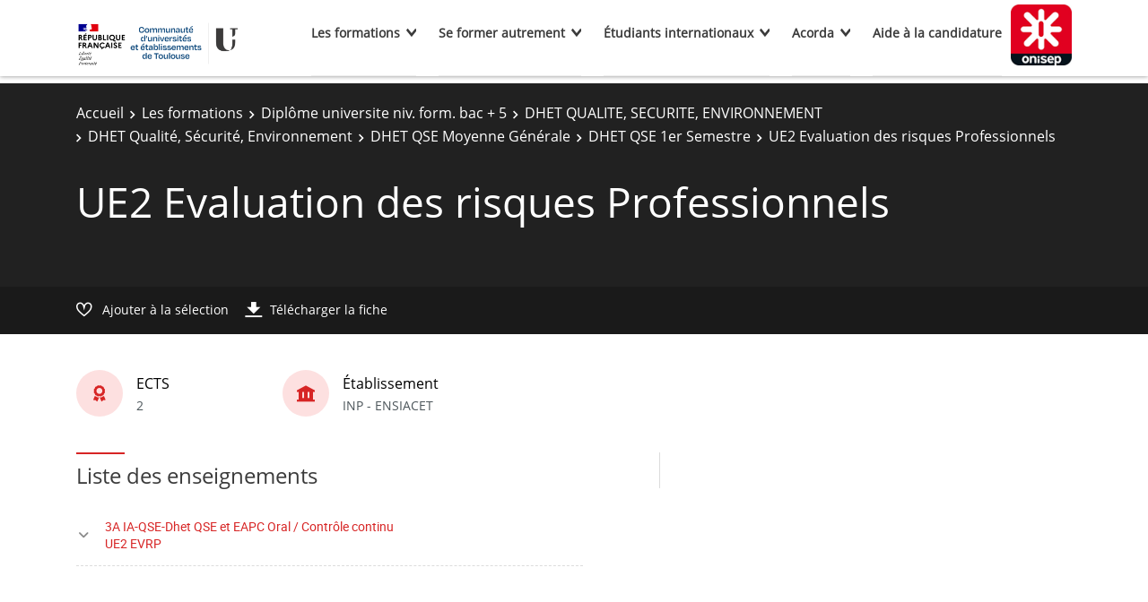

--- FILE ---
content_type: text/html;charset=UTF-8
request_url: https://formations.univ-toulouse.fr/fr/les-formations/diplome-universite-niv-form-bac-5-UF/dhet-qualite-securite-environnement-A7H4_18/dhet-qualite-securite-environnement-A7H41_18/dhet-qse-moyenne-generale-AEHC/dhet-qse-1er-semestre-A1HC/ue2-evaluation-des-risques-professionnels-AIAE11.html
body_size: 8330
content:

<!DOCTYPE html>
<html xmlns="http://www.w3.org/1999/xhtml" xml:lang="fr" lang="fr"><head><meta http-equiv="Content-Type" content="text/html; charset=UTF-8" /><meta content="width=device-width, initial-scale=1, shrink-to-fit=no, maximum-scale=1, user-scalable=0" name="viewport" /><meta content="Ametys CMS Open source (http://www.ametys.org)" name="generator" /><link href="/skins/UnivToulouse-v2/resources/img/favicon.ico" type="image/x-icon" rel="icon" /><link href="/skins/UnivToulouse-v2/resources/img/favicon.ico" type="image/x-icon" rel="shortcut icon" /><meta content="width=device-width, initial-scale=1, shrink-to-fit=no, maximum-scale=1, user-scalable=0" name="viewport" /><title>UE2 Evaluation des risques Professionnels - Communaut&eacute; d&#039;universit&eacute;s et &eacute;tablissements de Toulouse</title><meta name="generator" content="Ametys CMS Open source (http://www.ametys.org)" /><meta name="author" content="Universit&eacute; F&eacute;d&eacute;rale de Toulouse" /><meta name="copyright" content="Universit&eacute; F&eacute;d&eacute;rale de Toulouse" /><meta name="language" content="fr" /><meta name="revisit-after" content="15 days" /><meta content="UE2 Evaluation des risques Professionnels" name="DC.title" /><meta content="Anonymous#utilisateurs" name="DC.creator" /><meta content="Anonymous#utilisateurs" name="DC.contributor" /><meta content="2020-03-04" name="DC.date" /><meta content="Text" name="DC.type" /><meta content="text/html" name="DC.format" /><meta content="courseContent://8a6009e7-ec04-44da-8a8c-f8960fd0dcd4" name="DC.identifier" /><meta content="fr" name="DC.language" /><meta content="fr" name="DC.coverage" /><!----><link href="/plugins/cms/dublincore/content.rdf?contentId=courseContent://8a6009e7-ec04-44da-8a8c-f8960fd0dcd4" rel="meta" /><link type="text/css" rel="stylesheet" href="/_plugins/web/resources-minimized/MTk1Njg2MDcyNg.css" /><link type="text/css" rel="stylesheet" href="/_plugins/web/resources-minimized/NTIyNjUwNTA3.css" media="print,screen" /><link type="text/css" rel="stylesheet" href="/_plugins/web/resources-minimized/LTg1MTk3MzAxNA.css" media="screen" /><link type="text/css" rel="stylesheet" href="/_plugins/web/resources-minimized/LTE1NDgyMjA3NTI.css" /><script type="text/javascript" src="/_plugins/web/resources-minimized/MTYwNDUxNjg5Ng.js"></script><script type="text/javascript"><!--

            $ = $j = jQuery.noConflict();
        
// --></script><script type="text/javascript" src="/_plugins/web/resources-minimized/OTY1NDgxOTc2.js"></script><script type="text/javascript"><!--

            mejs.i18n.language('fr');
        
// --></script><script type="text/javascript"><!--

            ametysUser = null;
            
            var _ametysUserCallbacks = [];
            var _ametysUserRunning = false;
            
            var _fillUserInputs = function(id, field, callback)
            {
                if (this[field])
                {
                    var input = document.getElementById(id);
                    if (!input.value)
                    {
                        input.value = this[field];
                        if (typeof callback == "function")
                        {
                           callback(id, input, this[field]);
                        }
                    }
                }
            }
            
            
            
            function getAmetysUser(callback)
            {
                if (ametysUser && typeof(callback) == "function")
                {
                    callback(ametysUser);
                }
                else
                {
                    if (typeof(callback) == "function")
                    {
                        _ametysUserCallbacks.push(callback);
                    }
                    
                    if (!_ametysUserRunning)
                    {
                        _ametysUserRunning = true;
                        
                        $j.ajax({
                            url: "/_plugins/cms/current-user",
                            dataType: "json",
                            error: function(result, status, error) {
                                console.log(error);
                                ametysUser = null;
                                _ametysUserRunning = false;
                            },
                            success: function(user) {
                                ametysUser = user;
                                
                                if (ametysUser)
                                {
                                    ametysUser.fill = _fillUserInputs;
                                }
                                
                                for (var i=0; i < _ametysUserCallbacks.length; i++)
                                {
                                    try 
                                    {
                                        _ametysUserCallbacks[i](ametysUser);
                                    } 
                                    catch(e) 
                                    {
                                        console.error("Failed to invoked callback function " + _ametysUserCallbacks[i].name + ":", e);
                                    }
                                }
                                
                                _ametysUserRunning = false;
                            }
                        });
                    }
                }
            }
        
// --></script><script type="text/javascript"><!--

           ametysCookieConsentListener = [];
            
           
                function ametysCallCookieConsentListener(accept)
                {
                    for (var i = 0; i < ametysCookieConsentListener.length; i++)
                    {
                       ametysCookieConsentListener[i].apply(window, [accept]);
                    }
                }

                
                    var ametysCookieExpireDay = 390;
                    
                    function ametysRefuseCookieConsent()  
                    {
                        $j.cookie('ametysHasConsent', false, {expires: ametysCookieExpireDay, path: '' || '/'});
                        
                        ametysCallCookieConsentListener(false);
                        ametysHideInformCookieConsent();
                    }
            
                    function ametysAcceptCookieConsent()
                    {
                        $j.cookie('ametysHasConsent', true, {expires: ametysCookieExpireDay, path: '' || '/'});
                        
                        
                        ametysHideInformCookieConsent();
                    }
            
                    function ametysHideInformCookieConsent() 
                    {
                        $j("#cookie-banner").hide();
                    }
                    
                
// --></script><script type="text/javascript" src="/_plugins/web/resources-minimized/NzE1MDUzMzg4.js"></script><script type="text/javascript"><!--

            AmetysFront.CONTEXT_PATH = '';
            AmetysFront.ABSOLUTE_CONTEXT_PATH = 'http://formations.univ-toulouse.fr';
            AmetysFront.URI_PREFIX = '';
            AmetysFront.ABSOLUTE_URI_PREFIX = 'http://formations.univ-toulouse.fr';
            AmetysFront.MAX_UPLOAD_SIZE = 10485760 - 1000; // 1000 for request overhead
                
            AmetysFront.setAppParameter('siteName', 'www');
            AmetysFront.setAppParameter('sitemapLanguage', 'fr');
            AmetysFront.setAppParameter('locale', 'fr');
        
// --></script><script type="text/javascript" src="/_plugins/web/resources-minimized/LTE0NzM0Mjg4MzI.js"></script><script><!--

            $j.migrateMute = true;
        
// --></script><script type="text/javascript" src="/_plugins/web/resources-minimized/Mzc1NzY3OTM2.js"></script><script type="text/javascript"><!--

          $(function () {
            // initialization of popups
            $.HSCore.components.HSPopup.init('.js-fancybox', {
              transitionEffect: false
            });
          });
        
// --></script><script type="text/javascript"><!--

            contextPath = ""; 
        
// --></script><script type="text/javascript" src="/_plugins/web/resources-minimized/LTc1NDg5MzU4MA.js"></script></head><body><header data-header-fix-effect="slide" data-header-fix-moment="600" id="js-header" class="ametys-header"><div class="ametys-header-main"><div class="container"><div class="ametys-header-main-inner"><div class="ametys-header-logo"><a href="/fr/index.html"><img alt="Communaut&eacute; d&#039;universit&eacute;s et &eacute;tablissements de Toulouse" src="/skins/UnivToulouse-v2/resources/templates/common/img/logos/logo_uftmp.png" width="100px" /></a></div><div class="ametys-header-menu-wrap"><button data-target="#mainMenu" data-toggle="collapse" aria-controls="navBar" aria-expanded="false" type="button" class="ametys-hamburger"><span class="ametys-hamburger__box"><span class="ametys-hamburger__inner"></span></span></button><ul class="ametys-header-menu collapse" id="mainMenu"><li data-max-width="60%" data-animation-out="fadeOut" data-animation-in="fadeIn" class="ametys-header-menu__item hs-has-sub-menu"><a aria-expanded="false" aria-haspopup="true" href="/fr/les-formations.html" class="ametys-header-menu__link">Les formations</a><ul class="ametys-header-sub-menu hs-sub-menu"><li class="ametys-header-sub-menu__item"><a aria-expanded="false" aria-haspopup="true" href="/fr/les-formations/rechercher-une-formation.html" class="ametys-header-sub-menu__link">Rechercher une formation</a></li><li class="ametys-header-sub-menu__item"><a aria-expanded="false" aria-haspopup="true" href="/fr/les-formations/les-formations-par-etablissement.html" class="ametys-header-sub-menu__link">Les formations par &eacute;tablissement</a></li><li class="ametys-header-sub-menu__item"><a aria-expanded="false" aria-haspopup="true" href="/fr/les-formations/les-formations-en-ingenierie.html" class="ametys-header-sub-menu__link">Les formations en ing&eacute;nierie</a></li><li class="ametys-header-sub-menu__item"><a aria-expanded="false" aria-haspopup="true" href="/fr/les-formations/les-formations-en-numerique.html" class="ametys-header-sub-menu__link">Les formations en num&eacute;rique</a></li><li class="ametys-header-sub-menu__item"><a aria-expanded="false" aria-haspopup="true" href="/fr/les-formations/formation-doctorale.html" class="ametys-header-sub-menu__link">Formation doctorale</a></li></ul></li><li data-max-width="60%" data-animation-out="fadeOut" data-animation-in="fadeIn" class="ametys-header-menu__item hs-has-sub-menu"><a aria-expanded="false" aria-haspopup="true" href="/fr/se-former-autrement.html" class="ametys-header-menu__link">Se former autrement</a><ul class="ametys-header-sub-menu hs-sub-menu"><li class="ametys-header-sub-menu__item"><a aria-expanded="false" aria-haspopup="true" href="/fr/se-former-autrement/formation-tout-au-long-de-la-vie-ftlv.html" class="ametys-header-sub-menu__link">Formation Tout au Long de la Vie [FTLV]</a></li><li class="ametys-header-sub-menu__item"><a aria-expanded="false" aria-haspopup="true" href="/fr/se-former-autrement/que-faire-sans-le-bac.html" class="ametys-header-sub-menu__link">Que faire sans le Bac ?</a></li><li class="ametys-header-sub-menu__item"><a aria-expanded="false" aria-haspopup="true" href="/fr/se-former-autrement/l-alternance-dans-le-superieur.html" class="ametys-header-sub-menu__link">L&#039;alternance dans le sup&eacute;rieur</a></li><li class="ametys-header-sub-menu__item"><a aria-expanded="false" aria-haspopup="true" href="/fr/se-former-autrement/la-validation-d-acquis-dans-le-superieur.html" class="ametys-header-sub-menu__link">La validation d&#039;acquis dans le sup&eacute;rieur</a></li><li class="ametys-header-sub-menu__item"><a aria-expanded="false" aria-haspopup="true" href="/fr/se-former-autrement/formation-professionnelle-continue.html" class="ametys-header-sub-menu__link">La formation professionnelle continue</a></li></ul></li><li data-max-width="60%" data-animation-out="fadeOut" data-animation-in="fadeIn" class="ametys-header-menu__item hs-has-sub-menu"><a aria-expanded="false" aria-haspopup="true" href="/fr/formations-master-en-anglais.html" class="ametys-header-menu__link">&Eacute;tudiants internationaux</a><ul class="ametys-header-sub-menu hs-sub-menu"><li class="ametys-header-sub-menu__item"><a aria-expanded="false" aria-haspopup="true" href="/fr/formations-master-en-anglais/formations-master-en-anglais.html" class="ametys-header-sub-menu__link">Formations Master en anglais</a></li></ul></li><li data-max-width="60%" data-animation-out="fadeOut" data-animation-in="fadeIn" class="ametys-header-menu__item hs-has-sub-menu"><a aria-expanded="false" aria-haspopup="true" href="/fr/acorda.html" class="ametys-header-menu__link">Acorda</a><ul class="ametys-header-sub-menu hs-sub-menu"><li class="ametys-header-sub-menu__item"><a aria-expanded="false" aria-haspopup="true" href="/fr/acorda/informer-les-familles.html" class="ametys-header-sub-menu__link">Informations aux familles</a></li><li class="ametys-header-sub-menu__item"><a aria-expanded="false" aria-haspopup="true" href="/fr/acorda/decouverte-des-metiers.html" class="ametys-header-sub-menu__link">D&eacute;couverte des m&eacute;tiers</a></li></ul></li><li data-max-width="60%" data-animation-out="fadeOut" data-animation-in="fadeIn" class="ametys-header-menu__item"><a aria-expanded="false" aria-haspopup="true" href="/fr/aide-a-l-admission.html" class="ametys-header-menu__link">Aide &agrave; la candidature</a></li></ul></div><script><!--


              $.HSCore.helpers.HSHamburgers.init('.ametys-hamburger');

              $('.ametys-header-menu').HSMegaMenu({
                  
                event: 'hover',
                pageContainer: $('.container'),
                breakpoint: 767
                  
              });
                        
        
// --></script><div class="ametys-header-profile-menu"><a href="http://www.onisep.fr/" class="onisep"><img alt="ONISEP" src="/skins/UnivToulouse-v2/resources/templates/common/img/logos/ONISEP.jpg" class="ametys-header-logo__img-desktop" /></a></div></div></div></div></header><main class="ametys-main"><div data-ametys-zone="default" id="ametys-cms-zone-default"><div data-ametys-zone-level="1" id="ametys-cms-zone-default-item-N10062" class="first last"><div class="ametys-cms-content  wrapper"><div style="min-height: 280px;" class="ametys-main-banner-alt"><div class="container position-relative g-z-index-3"><ul class="ametys-breadcrumbs mb-0"><li class="ametys-breadcrumbs__item"><a href="/fr/index.html" class="ametys-breadcrumbs__link">Accueil</a></li><li class="ametys-breadcrumbs__item"><a href="/fr/les-formations.html" class="ametys-breadcrumbs__link">Les formations</a></li><li class="ametys-breadcrumbs__item"><a href="/fr/les-formations/diplome-universite-niv-form-bac-5-UF.html" class="ametys-breadcrumbs__link">Dipl&ocirc;me universite niv. form. bac + 5</a></li><li class="ametys-breadcrumbs__item"><a href="/fr/les-formations/diplome-universite-niv-form-bac-5-UF/dhet-qualite-securite-environnement-A7H4_18.html" class="ametys-breadcrumbs__link">DHET QUALITE, SECURITE, ENVIRONNEMENT</a></li><li class="ametys-breadcrumbs__item"><a href="/fr/les-formations/diplome-universite-niv-form-bac-5-UF/dhet-qualite-securite-environnement-A7H4_18/dhet-qualite-securite-environnement-A7H41_18.html" class="ametys-breadcrumbs__link">DHET Qualit&eacute;, S&eacute;curit&eacute;, Environnement</a></li><li class="ametys-breadcrumbs__item"><a href="/fr/les-formations/diplome-universite-niv-form-bac-5-UF/dhet-qualite-securite-environnement-A7H4_18/dhet-qualite-securite-environnement-A7H41_18/dhet-qse-moyenne-generale-AEHC.html" class="ametys-breadcrumbs__link">DHET QSE Moyenne G&eacute;n&eacute;rale</a></li><li class="ametys-breadcrumbs__item"><a href="/fr/les-formations/diplome-universite-niv-form-bac-5-UF/dhet-qualite-securite-environnement-A7H4_18/dhet-qualite-securite-environnement-A7H41_18/dhet-qse-moyenne-generale-AEHC/dhet-qse-1er-semestre-A1HC.html" class="ametys-breadcrumbs__link">DHET QSE 1er Semestre</a></li><li class="ametys-breadcrumbs__item">UE2 Evaluation des risques Professionnels</li></ul></div><div class="container position-relative g-z-index-4 my-auto"><h1 class="ametys-main-banner-alt__title mb-0">UE2 Evaluation des risques Professionnels</h1></div><footer class="ametys-main-banner-alt-footer g-z-index-3"><div class="container"><div class="ametys-main-banner-alt-footer-inner"><div class="ametys-main-banner-alt-footer-section"><ul class="ametys-main-banner-alt-action-list"><li class="ametys-main-banner-alt-action-list__item"><a data-tf-active-icon="ametys-icon-heart" data-tf-default-icon="ametys-icon-heart-alt-2" data-tf-active-text="Retirer de la s&eacute;lection" data-tf-default-text="Ajouter &agrave; la s&eacute;lection" data-tf-is-in-wishlist="out" href="#" class="ametys-main-banner-alt-action-list__link" id="header-add-to-wishlist"><span data-tf-icon="data-tf-icon" style="width: 20px;" class="ametys-main-banner-alt-action-list__item-icon ametys-icon-heart-alt-2"></span><span data-tf-text="data-tf-text" class="ametys-main-banner-alt-action-list__item-text">Ajouter &agrave; la s&eacute;lection</span></a><script><!--

                $j(document).ready(function() {
            
                    
                    
                    function _updateLink(answer)
                    {
                        $j.HSCore.components.HSToggleFavorite.init('#header-add-to-wishlist', {
                            isInWishList: answer,
                            itemId: "courseContent://8a6009e7-ec04-44da-8a8c-f8960fd0dcd4",
                            itemTitle: "UE2 Evaluation des risques Professionnels",
                            callback: ODFCart.emptyCallback
                        });
                    }
                    
                    ODFCart.hasItem('courseContent://8a6009e7-ec04-44da-8a8c-f8960fd0dcd4', _updateLink);
                });
            
// --></script></li><li class="ametys-main-banner-alt-action-list__item"><a target="_blank" href="/plugins/odf-web/www/_content/course-fruai0311381hcoaiae11/UE2%20Evaluation%20des%20risques%20Professionnels.pdf" class="ametys-main-banner-alt-action-list__link"><span class="ametys-main-banner-alt-action-list__item-icon ametys-icon-download"></span><span class="ametys-main-banner-alt-action-list__item-text">T&eacute;l&eacute;charger la fiche</span></a></li></ul></div></div></div></footer></div><div class="ametys-main-content course-single course"><section class="g-py-40"><div class="container"><ul class="ametys-benefits-alt"><li class="ametys-benefits-alt__item"><div class="ametys-benefits-alt__item-icon"><span class="ametys-icon-medal"></span></div><div class="ametys-benefits-alt__item-description"><h2 class="ametys-benefits-alt__item-title">ECTS</h2><p class="ametys-benefits-alt__item-text">2</p></div></li><li class="ametys-benefits-alt__item"><div class="ametys-benefits-alt__item-icon"><span class="ametys-icon-building"></span></div><div class="ametys-benefits-alt__item-description"><h2 class="ametys-benefits-alt__item-title">&Eacute;tablissement</h2><p class="ametys-benefits-alt__item-text">INP - ENSIACET</p></div></li></ul></div></section><div class="container"><div class="ametys-courses-single-two-columns-content"><div class="ametys-courses-single-two-columns-content__body"><section><h2 class="ametys-section-sub-title ametys-section-sub-title--has-line">Liste des enseignements</h2><ul class="ametys-accordion accordion mb-0" id="accordion-AIAE11"><li class="ametys-accordion__item"><header class="ametys-accordion__item-header ametys-accordion__item-header--top"><a data-target="#course-AIAE7A" data-toggle="collapse" aria-expanded="false" href="#" class="ametys-accordion__item-invoker collapsed"><span class="fas fa-angle-down"></span></a><h2 class="ametys-accordion__item-title"><a data-speed="350" data-src="#popup-AIAE7A-N1023F" href="javascript:;" id="popup-AIAE7A-invoker-N1023F">3A IA-QSE-Dhet QSE et EAPC Oral / Contr&ocirc;le continu UE2 EVRP</a><script type="text/javascript"><!--

                        $j.HSCore.components.HSPopup.init('#popup-AIAE7A-invoker-N1023F', {
                            touch: false,
                            autoFocus: false,
                            afterShow: function(instance, current) {
                                
                                
                                function _updateLink(answer)
                                {
                                    $j.HSCore.components.HSToggleFavorite.init('#course-AIAE7A-add-to-wishlist-N1023F', {
                                        isInWishList: answer,
                                        itemId: "courseContent://5103c8c2-1738-4bc6-be64-1466e39c1d60",
                                        itemTitle: "3A IA-QSE-Dhet QSE et EAPC Oral \/ Contr\u00F4le continu UE2 EVRP",
                                        callback: function() {}
                                    });
                                }
                                
                                ODFCart.hasItem('courseContent://5103c8c2-1738-4bc6-be64-1466e39c1d60', _updateLink);
                            }
                        });
                    
// --></script></h2><span class="ametys-accordion__item-text"></span><span class="ametys-accordion__item-badge"></span></header><div class="collapse" id="course-AIAE7A"><div class="ametys-accordion__item-body"><ul class="ametys-accordion ametys-accordion--inner accordion"><li class="ametys-accordion__item"><header class="ametys-accordion__item-header"><h2 class="ametys-accordion__item-title"><a data-speed="350" data-src="#popup-AIAE1A-N1026A" href="javascript:;" id="popup-AIAE1A-invoker-N1026A">3A IA-QSE-Dhet QSE et EAPC Enj/acteurs Sant&eacute; S&eacute;cur Travail</a><script type="text/javascript"><!--

                        $j.HSCore.components.HSPopup.init('#popup-AIAE1A-invoker-N1026A', {
                            touch: false,
                            autoFocus: false,
                            afterShow: function(instance, current) {
                                
                                
                                function _updateLink(answer)
                                {
                                    $j.HSCore.components.HSToggleFavorite.init('#course-AIAE1A-add-to-wishlist-N1026A', {
                                        isInWishList: answer,
                                        itemId: "courseContent://f8f34e6d-a55a-429f-a79b-3f068830c5b9",
                                        itemTitle: "3A IA-QSE-Dhet QSE et EAPC Enj\/acteurs Sant\u00E9 S\u00E9cur Travail",
                                        callback: function() {}
                                    });
                                }
                                
                                ODFCart.hasItem('courseContent://f8f34e6d-a55a-429f-a79b-3f068830c5b9', _updateLink);
                            }
                        });
                    
// --></script></h2><span class="ametys-accordion__item-text"></span><span class="ametys-accordion__item-badge"></span></header></li><li class="ametys-accordion__item"><header class="ametys-accordion__item-header"><h2 class="ametys-accordion__item-title"><a data-speed="350" data-src="#popup-AIAE1B-N10286" href="javascript:;" id="popup-AIAE1B-invoker-N10286">3A IA-QSE-Dhet QSE et EAPC Analyse &agrave; posteriori et EVrP</a><script type="text/javascript"><!--

                        $j.HSCore.components.HSPopup.init('#popup-AIAE1B-invoker-N10286', {
                            touch: false,
                            autoFocus: false,
                            afterShow: function(instance, current) {
                                
                                
                                function _updateLink(answer)
                                {
                                    $j.HSCore.components.HSToggleFavorite.init('#course-AIAE1B-add-to-wishlist-N10286', {
                                        isInWishList: answer,
                                        itemId: "courseContent://488521f5-093c-4ed2-8f2d-9538717f7369",
                                        itemTitle: "3A IA-QSE-Dhet QSE et EAPC Analyse \u00E0 posteriori et EVrP",
                                        callback: function() {}
                                    });
                                }
                                
                                ODFCart.hasItem('courseContent://488521f5-093c-4ed2-8f2d-9538717f7369', _updateLink);
                            }
                        });
                    
// --></script></h2><span class="ametys-accordion__item-text"></span><span class="ametys-accordion__item-badge"></span></header></li><li class="ametys-accordion__item"><header class="ametys-accordion__item-header"><h2 class="ametys-accordion__item-title"><a data-speed="350" data-src="#popup-AIAE1C-N102A2" href="javascript:;" id="popup-AIAE1C-invoker-N102A2">3A IA-QSE-Dhet QSE et EAPC Etude de Cas</a><script type="text/javascript"><!--

                        $j.HSCore.components.HSPopup.init('#popup-AIAE1C-invoker-N102A2', {
                            touch: false,
                            autoFocus: false,
                            afterShow: function(instance, current) {
                                
                                
                                function _updateLink(answer)
                                {
                                    $j.HSCore.components.HSToggleFavorite.init('#course-AIAE1C-add-to-wishlist-N102A2', {
                                        isInWishList: answer,
                                        itemId: "courseContent://28cf6c9a-f099-46c3-99d7-225eda4fbaa1",
                                        itemTitle: "3A IA-QSE-Dhet QSE et EAPC Etude de Cas",
                                        callback: function() {}
                                    });
                                }
                                
                                ODFCart.hasItem('courseContent://28cf6c9a-f099-46c3-99d7-225eda4fbaa1', _updateLink);
                            }
                        });
                    
// --></script></h2><span class="ametys-accordion__item-text"></span><span class="ametys-accordion__item-badge"></span></header></li></ul></div></div></li></ul><div style="display: none; min-width: 470px; max-width: 95%; min-height: 160px;" class="ametys-popup ametys-popup--small-close-btn" id="popup-AIAE7A-N1023F"><div class="ametys-popup-content g-py-25 g-px-20"><h2 class="ametys-section-sub-title">3A IA-QSE-Dhet QSE et EAPC Oral / Contr&ocirc;le continu UE2 EVRP</h2><ul class="ametys-list-with-icon ametys-list-with-icon--inline ametys-list-with-icon--dark g-mb-25"><li class="ametys-list-with-icon__item"><a data-tf-active-icon="ametys-icon-heart" data-tf-default-icon="ametys-icon-heart-alt-2" data-tf-active-text="Retirer de la s&eacute;lection" data-tf-default-text="Ajouter &agrave; la s&eacute;lection" data-tf-is-in-wishlist="out" href="#" class="ametys-list-with-icon__link" id="course-AIAE7A-add-to-wishlist-N1023F"><span data-tf-icon="data-tf-icon" class="ametys-list-with-icon__item-icon ametys-list-with-icon__item-icon--md ametys-icon-heart-alt-2"></span><span data-tf-text="data-tf-text">Ajouter &agrave; la s&eacute;lection</span></a></li><li class="ametys-list-with-icon__item"><a target="_blank" href="/plugins/odf-web/www/_content/course-fruai0311381hcoaiae7a/3A%20IA-QSE-Dhet%20QSE%20et%20EAPC%20Oral%20_%20Contr%C3%B4le%20continu%20UE2%20EVRP.pdf" class="ametys-list-with-icon__link"><span class="ametys-list-with-icon__item-icon ametys-list-with-icon__item-icon--md ametys-icon-download"></span>T&eacute;l&eacute;charger</a></li></ul><ul class="ametys-benefits-alt ametys-benefits-alt--auto-width g-mb-30"><li class="ametys-benefits-alt__item"><div class="ametys-benefits-alt__item-icon"><span class="ametys-icon-building"></span></div><div class="ametys-benefits-alt__item-description"><h2 class="ametys-benefits-alt__item-title">&Eacute;tablissement</h2><p class="ametys-benefits-alt__item-text">INP - ENSIACET</p></div></li></ul><div class="row"><div class="col-lg-8"><div class="ametys-richtext"><p><a href="/fr/les-formations/diplome-universite-niv-form-bac-5-UF/dhet-echantillonnage-analyses-physico-chimiques-A7H3_18/dhet-echantillonnage-analyses-physico-chimiques-A7H31_18/dhet-eapc-moyenne-generale-AEHA/dhet-eapc-1er-semestre-A1HA/ue2-evaluation-des-risques-professionnels-AIAE11/a-ia-qse-dhet-qse-et-eapc-oral-controle-continu-ue2-evrp-AIAE7A.html" class="know-more">Voir la page compl&egrave;te</a></p></div></div></div></div></div><script type="text/javascript"><!--

            $j(document).ready(function() {
                // Compute popup width
                var itemCount= $j('#popup-AIAE7A-N1023F').find('.ametys-benefits-alt__item').length;
                var width = itemCount > 0 ? 227*itemCount + 20*(itemCount+1) : 470;
                $j('#popup-AIAE7A-N1023F').width(width);
            });
        
// --></script><div style="display: none; min-width: 470px; max-width: 95%; min-height: 160px;" class="ametys-popup ametys-popup--small-close-btn" id="popup-AIAE1A-N1026A"><div class="ametys-popup-content g-py-25 g-px-20"><h2 class="ametys-section-sub-title">3A IA-QSE-Dhet QSE et EAPC Enj/acteurs Sant&eacute; S&eacute;cur Travail</h2><ul class="ametys-list-with-icon ametys-list-with-icon--inline ametys-list-with-icon--dark g-mb-25"><li class="ametys-list-with-icon__item"><a data-tf-active-icon="ametys-icon-heart" data-tf-default-icon="ametys-icon-heart-alt-2" data-tf-active-text="Retirer de la s&eacute;lection" data-tf-default-text="Ajouter &agrave; la s&eacute;lection" data-tf-is-in-wishlist="out" href="#" class="ametys-list-with-icon__link" id="course-AIAE1A-add-to-wishlist-N1026A"><span data-tf-icon="data-tf-icon" class="ametys-list-with-icon__item-icon ametys-list-with-icon__item-icon--md ametys-icon-heart-alt-2"></span><span data-tf-text="data-tf-text">Ajouter &agrave; la s&eacute;lection</span></a></li><li class="ametys-list-with-icon__item"><a target="_blank" href="/plugins/odf-web/www/_content/course-fruai0311381hcoaiae1a/3A%20IA-QSE-Dhet%20QSE%20et%20EAPC%20Enj_acteurs%20Sant%C3%A9%20S%C3%A9cur%20Travail.pdf" class="ametys-list-with-icon__link"><span class="ametys-list-with-icon__item-icon ametys-list-with-icon__item-icon--md ametys-icon-download"></span>T&eacute;l&eacute;charger</a></li></ul><ul class="ametys-benefits-alt ametys-benefits-alt--auto-width g-mb-30"><li class="ametys-benefits-alt__item"><div class="ametys-benefits-alt__item-icon"><span class="ametys-icon-building"></span></div><div class="ametys-benefits-alt__item-description"><h2 class="ametys-benefits-alt__item-title">&Eacute;tablissement</h2><p class="ametys-benefits-alt__item-text">INP - ENSIACET</p></div></li></ul><div class="row"><div class="col-lg-8"><div class="ametys-richtext"><p><a href="/fr/les-formations/diplome-universite-niv-form-bac-5-UF/dhet-echantillonnage-analyses-physico-chimiques-A7H3_18/dhet-echantillonnage-analyses-physico-chimiques-A7H31_18/dhet-eapc-moyenne-generale-AEHA/dhet-eapc-1er-semestre-A1HA/ue2-evaluation-des-risques-professionnels-AIAE11/a-ia-qse-dhet-qse-et-eapc-oral-controle-continu-ue2-evrp-AIAE7A/a-ia-qse-dhet-qse-et-eapc-enj-acteurs-sante-secur-travail-AIAE1A.html" class="know-more">Voir la page compl&egrave;te</a></p></div></div></div></div></div><script type="text/javascript"><!--

            $j(document).ready(function() {
                // Compute popup width
                var itemCount= $j('#popup-AIAE1A-N1026A').find('.ametys-benefits-alt__item').length;
                var width = itemCount > 0 ? 227*itemCount + 20*(itemCount+1) : 470;
                $j('#popup-AIAE1A-N1026A').width(width);
            });
        
// --></script><div style="display: none; min-width: 470px; max-width: 95%; min-height: 160px;" class="ametys-popup ametys-popup--small-close-btn" id="popup-AIAE1B-N10286"><div class="ametys-popup-content g-py-25 g-px-20"><h2 class="ametys-section-sub-title">3A IA-QSE-Dhet QSE et EAPC Analyse &agrave; posteriori et EVrP</h2><ul class="ametys-list-with-icon ametys-list-with-icon--inline ametys-list-with-icon--dark g-mb-25"><li class="ametys-list-with-icon__item"><a data-tf-active-icon="ametys-icon-heart" data-tf-default-icon="ametys-icon-heart-alt-2" data-tf-active-text="Retirer de la s&eacute;lection" data-tf-default-text="Ajouter &agrave; la s&eacute;lection" data-tf-is-in-wishlist="out" href="#" class="ametys-list-with-icon__link" id="course-AIAE1B-add-to-wishlist-N10286"><span data-tf-icon="data-tf-icon" class="ametys-list-with-icon__item-icon ametys-list-with-icon__item-icon--md ametys-icon-heart-alt-2"></span><span data-tf-text="data-tf-text">Ajouter &agrave; la s&eacute;lection</span></a></li><li class="ametys-list-with-icon__item"><a target="_blank" href="/plugins/odf-web/www/_content/course-fruai0311381hcoaiae1b/3A%20IA-QSE-Dhet%20QSE%20et%20EAPC%20Analyse%20%C3%A0%20posteriori%20et%20EVrP.pdf" class="ametys-list-with-icon__link"><span class="ametys-list-with-icon__item-icon ametys-list-with-icon__item-icon--md ametys-icon-download"></span>T&eacute;l&eacute;charger</a></li></ul><ul class="ametys-benefits-alt ametys-benefits-alt--auto-width g-mb-30"><li class="ametys-benefits-alt__item"><div class="ametys-benefits-alt__item-icon"><span class="ametys-icon-building"></span></div><div class="ametys-benefits-alt__item-description"><h2 class="ametys-benefits-alt__item-title">&Eacute;tablissement</h2><p class="ametys-benefits-alt__item-text">INP - ENSIACET</p></div></li></ul><div class="row"><div class="col-lg-8"><div class="ametys-richtext"><p><a href="/fr/les-formations/diplome-universite-niv-form-bac-5-UF/dhet-echantillonnage-analyses-physico-chimiques-A7H3_18/dhet-echantillonnage-analyses-physico-chimiques-A7H31_18/dhet-eapc-moyenne-generale-AEHA/dhet-eapc-1er-semestre-A1HA/ue2-evaluation-des-risques-professionnels-AIAE11/a-ia-qse-dhet-qse-et-eapc-oral-controle-continu-ue2-evrp-AIAE7A/a-ia-qse-dhet-qse-et-eapc-analyse-a-posteriori-et-evrp-AIAE1B.html" class="know-more">Voir la page compl&egrave;te</a></p></div></div></div></div></div><script type="text/javascript"><!--

            $j(document).ready(function() {
                // Compute popup width
                var itemCount= $j('#popup-AIAE1B-N10286').find('.ametys-benefits-alt__item').length;
                var width = itemCount > 0 ? 227*itemCount + 20*(itemCount+1) : 470;
                $j('#popup-AIAE1B-N10286').width(width);
            });
        
// --></script><div style="display: none; min-width: 470px; max-width: 95%; min-height: 160px;" class="ametys-popup ametys-popup--small-close-btn" id="popup-AIAE1C-N102A2"><div class="ametys-popup-content g-py-25 g-px-20"><h2 class="ametys-section-sub-title">3A IA-QSE-Dhet QSE et EAPC Etude de Cas</h2><ul class="ametys-list-with-icon ametys-list-with-icon--inline ametys-list-with-icon--dark g-mb-25"><li class="ametys-list-with-icon__item"><a data-tf-active-icon="ametys-icon-heart" data-tf-default-icon="ametys-icon-heart-alt-2" data-tf-active-text="Retirer de la s&eacute;lection" data-tf-default-text="Ajouter &agrave; la s&eacute;lection" data-tf-is-in-wishlist="out" href="#" class="ametys-list-with-icon__link" id="course-AIAE1C-add-to-wishlist-N102A2"><span data-tf-icon="data-tf-icon" class="ametys-list-with-icon__item-icon ametys-list-with-icon__item-icon--md ametys-icon-heart-alt-2"></span><span data-tf-text="data-tf-text">Ajouter &agrave; la s&eacute;lection</span></a></li><li class="ametys-list-with-icon__item"><a target="_blank" href="/plugins/odf-web/www/_content/course-fruai0311381hcoaiae1c/3A%20IA-QSE-Dhet%20QSE%20et%20EAPC%20Etude%20de%20Cas.pdf" class="ametys-list-with-icon__link"><span class="ametys-list-with-icon__item-icon ametys-list-with-icon__item-icon--md ametys-icon-download"></span>T&eacute;l&eacute;charger</a></li></ul><ul class="ametys-benefits-alt ametys-benefits-alt--auto-width g-mb-30"><li class="ametys-benefits-alt__item"><div class="ametys-benefits-alt__item-icon"><span class="ametys-icon-building"></span></div><div class="ametys-benefits-alt__item-description"><h2 class="ametys-benefits-alt__item-title">&Eacute;tablissement</h2><p class="ametys-benefits-alt__item-text">INP - ENSIACET</p></div></li></ul><div class="row"><div class="col-lg-8"><div class="ametys-richtext"><p><a href="/fr/les-formations/diplome-universite-niv-form-bac-5-UF/dhet-echantillonnage-analyses-physico-chimiques-A7H3_18/dhet-echantillonnage-analyses-physico-chimiques-A7H31_18/dhet-eapc-moyenne-generale-AEHA/dhet-eapc-1er-semestre-A1HA/ue2-evaluation-des-risques-professionnels-AIAE11/a-ia-qse-dhet-qse-et-eapc-oral-controle-continu-ue2-evrp-AIAE7A/a-ia-qse-dhet-qse-et-eapc-etude-de-cas-AIAE1C.html" class="know-more">Voir la page compl&egrave;te</a></p></div></div></div></div></div><script type="text/javascript"><!--

            $j(document).ready(function() {
                // Compute popup width
                var itemCount= $j('#popup-AIAE1C-N102A2').find('.ametys-benefits-alt__item').length;
                var width = itemCount > 0 ? 227*itemCount + 20*(itemCount+1) : 470;
                $j('#popup-AIAE1C-N102A2').width(width);
            });
        
// --></script></section></div><aside class="ametys-courses-single-two-columns-content__sidebar"></aside></div></div></div></div></div></div></main><footer class="ametys-footer"><div class="container pt-4 pb-3"><div class="row"><div class="col-xs-12 col-md-7"><div class="row"><div class="col-xs-12 col-md-8 col-lg-7 footer-logo mb-1 text-center"><div class="region region-footer-left-logo"><section class="block block-block-content block-block-content9eee054f-7bbc-4ca0-96ef-0c2c9ec95ff3 clearfix" id="block-footerlogo"><div class="field field--name-body field--type-text-with-summary field--label-hidden field--item horizontale-item"><img width="220px" src="/skins/UnivToulouse-v2/resources/templates/common/img/logos/ACORDA-UT.svg" data-entity-uuid="" data-entity-type="" alt="Acorda UT" /></div><div class="logo-bievenue"><span class="text">Communaut&eacute; d&#039;universit&eacute;s et &eacute;tablissements de Toulouse<br />est lab&eacute;llis&eacute;e Bienvenue en France</span><img height="90px" width="90px" src="/skins/UnivToulouse-v2/resources/templates/common/img/logos/logo-bienvenue-en-france.jpg" alt="bienvenue en france" /></div></section></div></div></div><div class="divider"></div><div class="col-xs-12 col-md-3 col-lg-10 footer-logo mb-4 text-center"><div class="region region-footer-left-links"><section class="block block-block-content block-block-contentf65ae4c2-8379-4e9f-8c7e-eeb2aa36da42 clearfix" id="block-footermenu"><div class="field field--name-body field--type-text-with-summary field--label-hidden field--item"><p><img width="95px" src="/skins/UnivToulouse-v2/resources/templates/common/img/logos/logo-france2023.png" alt="france 2023" /></p></div></section><section class="block block-block-content block-block-contentf65ae4c2-8379-4e9f-8c7e-eeb2aa36da42 clearfix" id="block-footermenu"><div class="field field--name-body field--type-text-with-summary field--label-hidden field--item"><p><img width="110px" src="/skins/UnivToulouse-v2/resources/templates/common/img/logos/Republique-francaise-logo.png" alt="logo-francaise" /></p></div><div class="field field--name-body field--type-text-with-summary field--label-hidden field--item texts-item"><p class="banque-item"><span class="text3">Avec le soutien de </span><img width="200px" src="/skins/UnivToulouse-v2/resources/templates/common/img/logos/BANQUE_TERRITOIRES.jpg" alt="Banque des territoires" /></p></div></section><section class="block block-block-content block-block-contentf65ae4c2-8379-4e9f-8c7e-eeb2aa36da42 clearfix" id="block-footermenu"><div class="field field--name-body field--type-text-with-summary field--label-hidden field--item texts-item"><p><span class="text3">En partenariat avec</span><img width="100px" src="/skins/UnivToulouse-v2/resources/templates/common/img/logos/region.jpg" alt="R&eacute;gion Occitanie" /></p></div></section></div></div></div><div class="col-xs-12 col-md-5"><div class="region region-footer-right-map"><section class="block block-block-content clearfix" id="block-footermap"><div class="field field--name-body field--type-text-with-summary field--label-hidden field--item"><iframe src="https://www.openstreetmap.org/export/embed.html?bbox=1.4510375261306763%2C43.594460513098035%2C1.4548730850219729%2C43.59617771085871&amp;layer=mapnik" marginwidth="0" marginheight="0" scrolling="no" frameborder="0" height="200" width="425"></iframe><p><a title="Venir &agrave; l&#039;universit&eacute;" href="https://www.univ-toulouse.fr/venir-universite" data-entity-uuid="d22675f3-3227-41b0-8719-af8be2f5241c" data-entity-type="node" data-entity-substitution="canonical" class="btn btn-primary">VENIR &Agrave; L&#039;UNIVERSIT&Eacute;</a></p></div></section></div><div class="region region-footer-right-information"><section class="block block-block-content clearfix" id="block-footercoordonnees"><div class="field field--name-body field--type-text-with-summary field--label-hidden field--item"><p></p><p><strong>Communaut&eacute; d&#039;universit&eacute;s et &eacute;tablissements de Toulouse - si&egrave;ge social</strong><br />
					41 All&eacute;es Jules Guesde - CS 61321<br />
					31013 TOULOUSE - CEDEX 6<br /><a class="spamspan" href="mailto:formation@univ-toulouse.fr">formation@univ-toulouse.fr</a></p></div></section></div><div class="mt-5 mb-4 text-center"><div class="region region-footer-left-socials"><section class="block block-block-content clearfix" id="block-footerlienssociaux"><div class="field field--name-body field--type-text-with-summary field--label-hidden field--item"><ul class="list-inline footer-social"><li class="list-inline-item"><a target="_blank" href="https://www.facebook.com/UnivToulouse/"><img src="/skins/UnivToulouse-v2/resources/templates/common/img/social-icons/005-social-media.svg" data-entity-uuid="" data-entity-type="" alt="Facebook" /></a></li><li class="list-inline-item"><a target="_blank" href="https://twitter.com/Univ_Toulouse"><img src="/skins/UnivToulouse-v2/resources/templates/common/img/social-icons/004-twitter.svg" data-entity-uuid="" data-entity-type="" alt="Twitter" /></a></li><li class="list-inline-item"><a target="_blank" href="https://www.instagram.com/univ_toulouse/"><img src="/skins/UnivToulouse-v2/resources/templates/common/img/social-icons/002-instagram.svg" data-entity-uuid="" data-entity-type="" alt="Instagram" /></a></li><li class="list-inline-item"><a target="_blank" href="https://www.linkedin.com/company/universit%C3%A9-de-toulouse"><img src="/skins/UnivToulouse-v2/resources/templates/common/img/social-icons/006-linkedIn.svg" data-entity-uuid="" data-entity-type="" alt="LinkedIn" /></a></li></ul></div></section></div><strong>Tous droits r&eacute;serv&eacute;s &copy;2025 - Communaut&eacute; d&#039;universit&eacute;s et &eacute;tablissements de Toulouse</strong></div></div></div><div class="footer-others mt-4"><div class="region region-bottom-page-links"><section class="block block-block-content clearfix" id="block-liensbasdepage"><div class="field field--name-body field--type-text-with-summary field--label-hidden field--item"><ul class="list-inline pull-left"><li class="list-inline-item"><a href="/fr/aide.html">Aide | </a><a href="/fr/mentions-legales.html">Mentions L&eacute;gales | </a><a href="/fr/plan-du-site.html">Plan du site</a></li></ul></div></section></div></div></div></footer><script type="text/javascript"><!--

                        (function() { // anonymous function for scope purposes
                            // Show the information banner to the top of the page
                            function showBanner()
                            {
                                if (ametysCookieConsentListener.length > 0)
                                {
                                    
    
        var html = '<div class="cookiebanner-wrapper" id="cookie-banner">'
        + '<div class="cookiebanner">'
        + '<div class="cookiebanner-info">'
        + "En continuant votre navigation sur ce site, vous acceptez le dépot de cookie d'analyse du traffic nous permettant d'améliorer nos services à l'aide des statistiques de consultation (Google Analytics)"
        + ' '
        + '</div>'
        + '<div class="cookiebanner-buttons">'
        + '<a href="javascript:ametysAcceptCookieConsent()" class="cookiebanner-accept">'
        + "OK"
        + '</a>'
        + ' '
        + '<a href="javascript:ametysRefuseCookieConsent()" class="cookiebanner-refuse">'
        + "Non"
        + '</a>'
            
            
        + '</div>'
        + '</div>'
        + '</div>';
    
                                    $j(document.body).prepend(html).addClass('cookiebanner-visible');
                                }
                            }
                        
                            // Get the Internet Explorer version, return -1 if not IE
                            function getInternetExplorerVersion() {
                                var rv = -1;
                                if ($j.browser.msie)  
                                {
                                    rv = $j.browser.version;
                                } 
                                
                                return rv;
                            }
                            
                            // Check the navigator value DoNotTrack to know if the signal is activated and equal to 1
                            function notToTrack() {
                                if ( (navigator.doNotTrack && (navigator.doNotTrack=='yes' || navigator.doNotTrack=='1'))
                                    || ( navigator.msDoNotTrack && navigator.msDoNotTrack == '1') ) {
                                    var isIE = (getInternetExplorerVersion()!=-1)
                                    if (!isIE){    
                                         return true;
                                    }
                                    return false;
                                }
                            }
                        
                            // If the signal equals 0, consent is true
                            function isToTrack() {
                                if ( navigator.doNotTrack && (navigator.doNotTrack=='no' || navigator.doNotTrack==0 )) {
                                    return true;
                                }
                            }
                            
                            function getMobileAppConsent()
                            {
                                var searchParams = new URLSearchParams(window.location.search);
                                if (searchParams.has('Ametys-MobileApp-Tracking-Consent'))
                                {
                                    return searchParams.get('Ametys-MobileApp-Tracking-Consent') == 'true';
                                }
                                return null;
                            }
                            
                            let mobileAppConsent = getMobileAppConsent(); // already autorised or refused from mobile app ?
                            if (mobileAppConsent === true)
                            {
                                ametysAcceptCookieConsent();
                            }
                            else if (mobileAppConsent === false)
                            {
                                ametysRefuseCookieConsent();
                            }
                            else 
                            {
                                var consentCookie =  $j.cookie('ametysHasConsent');
                                if (consentCookie == null) 
                                {
                                    // The user has no cookies, we show the banner. 
                                    if (notToTrack()) 
                                    { 
                                        // Internet explorer DoNotTrack is not activated. Do not ask for consent and just opt him out
                                        ametysCallCookieConsentListener(false);
                                    } 
                                    else if (isToTrack()) 
                                    { 
                                        // Internet explorer DoNotTrack is activated. Do not ask for consent and just opt him in
                                        ametysCallCookieConsentListener(true);
                                    } 
                                    else 
                                    {
                                           
                                              ametysCallCookieConsentListener(true);
                                          
                                    
                                        // Otherwise ask the user
                                        $j(window).on("load", showBanner);
                                    }
                                } 
                                else 
                                {
                                    ametysCallCookieConsentListener(consentCookie == 'true');
                                }
                            }
                        })();
                   
// --></script></body></html>


--- FILE ---
content_type: image/svg+xml
request_url: https://formations.univ-toulouse.fr/skins/UnivToulouse-v2/resources/templates/common/img/logos/ACORDA-UT.svg
body_size: 4163
content:
<?xml version="1.0" encoding="UTF-8"?>
<svg id="Calque_1" data-name="Calque 1" xmlns="http://www.w3.org/2000/svg" viewBox="0 0 568.29 460.28">
  <defs>
    <style>
      .cls-1 {
        fill: #0d487c;
      }

      .cls-2 {
        fill: #f9b000;
      }

      .cls-3 {
        fill: #13192d;
      }

      .cls-4 {
        fill: #6b8891;
      }

      .cls-5 {
        fill: #3c3b3b;
      }
    </style>
  </defs>
  <g>
    <polyline class="cls-3" points=".93 212.95 568.29 212.95 568.29 210.99 .93 210.99"/>
    <path class="cls-4" d="M515.25,150.62h3.91l.51-24.37h-4.93l.51,24.37ZM514.42,160.38h5.57v-5.99h-5.57v5.99ZM490.79,156.74c-6.17,0-8.38-2.3-8.38-9.07s2.35-9.21,8.38-9.21,7.37,3.59,7.37,9.21-1.57,9.07-7.37,9.07M477.9,167.98h4.51v-10.27c1.29,2.07,3.82,3.09,9.17,3.09,8.71,0,11.15-5.48,11.15-13.26s-2.35-13.36-10.96-13.36c-5.71,0-8.57,1.15-9.95,3.32l-.37-2.72-3.55.23v32.98ZM461.18,160.84c9.86,0,11.15-4.01,11.15-11.56v-14.51h-4.38v14.6c0,4.19.05,7.37-6.77,7.37s-6.82-3.18-6.82-7.23v-14.74h-4.47v14.65c0,7.42,1.43,11.42,11.28,11.42M435.16,160.84c7.55,0,10.78-2.03,10.78-7.88s-4.01-6.59-10.32-7.74c-4.19-.74-5.76-1.34-5.76-3.73,0-1.98,1.2-3.18,5.67-3.18,2.99,0,5.62.74,7.55,1.8l2.12-3.68c-2.44-1.43-5.8-2.26-9.76-2.26-7.32,0-10.04,2.67-10.04,7.32,0,5.85,4.01,6.86,10.04,7.92,4.56.78,6.17,1.29,6.17,3.73,0,3.09-1.8,3.78-6.17,3.78-2.76,0-6.08-.69-9.03-2.58l-2.3,3.5c3.45,2.3,7.42,2.99,11.05,2.99M400.98,138.13c6.08,0,6.45,3.13,6.68,7.19h-14.65c.37-4.33,2.12-7.19,7.97-7.19M401.21,160.89c4.84,0,7.83-1.15,10.55-3.27l-2.4-3.13c-1.98,1.47-4.01,2.53-8.15,2.53-6.36,0-7.97-3.09-8.24-7.74h18.93c.14-7.78-.23-15.11-10.78-15.11s-12.48,5.99-12.48,13.36,2.07,13.36,12.57,13.36M384.04,160.43c1.11,0,2.12-.05,2.53-.09v-3.91h-1.01c-2.49,0-2.86-.78-2.86-3.18v-28.6h-4.42v29.11c0,4.88,1.47,6.68,5.76,6.68M353.45,160.84c7.55,0,10.78-2.03,10.78-7.88s-4.01-6.59-10.32-7.74c-4.19-.74-5.76-1.34-5.76-3.73,0-1.98,1.2-3.18,5.67-3.18,2.99,0,5.62.74,7.55,1.8l2.12-3.68c-2.44-1.43-5.8-2.26-9.76-2.26-7.32,0-10.04,2.67-10.04,7.32,0,5.85,4.01,6.86,10.04,7.92,4.56.78,6.17,1.29,6.17,3.73,0,3.09-1.8,3.78-6.17,3.78-2.76,0-6.08-.69-9.03-2.58l-2.3,3.5c3.45,2.3,7.42,2.99,11.05,2.99M328.96,160.38h4.51v-13.5c0-4.7,1.98-7.88,8.15-7.92v-4.51c-4.51.09-7.65,1.61-8.66,3.45l-.46-3.13-3.55.23v25.38ZM313.35,138.13c6.08,0,6.45,3.13,6.68,7.19h-14.65c.37-4.33,2.12-7.19,7.97-7.19M313.58,160.89c4.84,0,7.83-1.15,10.55-3.27l-2.4-3.13c-1.98,1.47-4.01,2.53-8.15,2.53-6.36,0-7.97-3.09-8.24-7.74h18.93c.14-7.78-.23-15.11-10.78-15.11s-12.48,5.99-12.48,13.36,2.07,13.36,12.57,13.36M285.39,160.61h4.84l10.18-25.84h-4.65l-7.88,20.5-7.88-20.5h-4.79l10.18,25.84ZM252.92,138.13c6.08,0,6.45,3.13,6.68,7.19h-14.65c.37-4.33,2.12-7.19,7.97-7.19M253.15,160.89c4.84,0,7.83-1.15,10.55-3.27l-2.4-3.13c-1.98,1.47-4.01,2.53-8.15,2.53-6.36,0-7.97-3.09-8.24-7.74h18.93c.14-7.78-.23-15.11-10.78-15.11s-12.48,5.99-12.48,13.36,2.07,13.36,12.57,13.36M235.97,160.43c1.11,0,2.12-.05,2.53-.09v-3.91h-1.01c-2.49,0-2.86-.78-2.86-3.18v-28.6h-4.42v29.11c0,4.88,1.47,6.68,5.76,6.68M213.54,156.83c-6.17,0-8.38-2.35-8.38-9.12s2.35-9.26,8.38-9.26,7.37,3.59,7.37,9.26-1.57,9.12-7.37,9.12M214.28,160.84c8.71,0,11.19-5.48,11.19-13.31s-2.35-13.36-10.96-13.36c-5.11,0-7.97.97-9.4,3.13v-12.67h-4.47v35.6l3.13.32.83-2.9c1.57,2.21,4.19,3.18,9.67,3.18M155.42,160.38h4.51v-14.19c0-4.42.88-7.6,7.19-7.6,5.76,0,5.94,2.9,5.94,7.05v14.74h4.42v-14.19c0-4.42.92-7.6,7.23-7.6,5.76,0,5.9,2.9,5.9,7.05v14.74h4.51v-15.61c0-6.31-.88-10.59-8.98-10.59-5.76,0-8.61,1.38-9.81,3.22-.69-1.89-2.4-3.22-7.83-3.22s-8.15,1.38-9.17,3.04l-.37-2.44-3.55.23v25.38ZM139.8,138.13c6.08,0,6.45,3.13,6.68,7.19h-14.65c.37-4.33,2.12-7.19,7.97-7.19M140.03,160.89c4.84,0,7.83-1.15,10.55-3.27l-2.4-3.13c-1.98,1.47-4.01,2.53-8.15,2.53-6.36,0-7.97-3.09-8.24-7.74h18.93c.14-7.78-.23-15.11-10.78-15.11s-12.48,5.99-12.48,13.36,2.07,13.36,12.57,13.36M113.93,160.84c7.55,0,10.78-2.03,10.78-7.88s-4.01-6.59-10.32-7.74c-4.19-.74-5.76-1.34-5.76-3.73,0-1.98,1.2-3.18,5.67-3.18,2.99,0,5.62.74,7.55,1.8l2.12-3.68c-2.44-1.43-5.8-2.26-9.76-2.26-7.32,0-10.04,2.67-10.04,7.32,0,5.85,4.01,6.86,10.04,7.92,4.56.78,6.17,1.29,6.17,3.73,0,3.09-1.8,3.78-6.17,3.78-2.76,0-6.08-.69-9.03-2.58l-2.3,3.5c3.45,2.3,7.42,2.99,11.05,2.99M76.85,160.38h4.51v-14.19c0-4.42,1.11-7.6,7.42-7.6,5.8,0,6.17,2.9,6.17,7.05v14.74h4.47v-15.61c0-6.31-1.11-10.59-9.21-10.59-5.8,0-8.24,1.43-9.44,3.04l-.37-2.44-3.55.23v25.38ZM48.3,160.38h23.54v-4.28h-18.88v-11.15h18.24v-4.42h-18.24v-9.81h18.7v-4.47h-23.35v34.13Z"/>
    <g>
      <path class="cls-2" d="M523.5,58.51c-1.39-.89-2.99-1.34-4.59-1.34s-3.2.45-4.58,1.34l-16.08,10.33,20.66-41.55,20.66,41.55-16.08-10.33ZM567.48,88.1l-41.11-82.67c-1.37-2.76-4.27-4.52-7.45-4.52s-6.08,1.76-7.45,4.52l-41.11,82.67c-1.61,3.23-.77,7.1,2.04,9.44,2.81,2.35,6.9,2.6,10,.61l36.52-23.47,36.53,23.47c1.4.9,2.99,1.34,4.58,1.34,1.94,0,3.87-.66,5.41-1.95,2.81-2.35,3.65-6.21,2.04-9.44"/>
      <path class="cls-2" d="M53.96,58.51c-1.39-.89-2.99-1.34-4.59-1.34s-3.2.44-4.59,1.34l-16.07,10.33,20.66-41.55,20.66,41.55-16.07-10.33ZM56.83,5.43c-1.37-2.76-4.27-4.52-7.45-4.52s-6.08,1.76-7.45,4.52L.81,88.1c-1.61,3.23-.77,7.1,2.04,9.45,2.81,2.35,6.9,2.6,10,.61l36.52-23.46,36.53,23.46c1.4.9,2.99,1.34,4.58,1.34,1.94,0,3.87-.65,5.41-1.94,2.81-2.35,3.65-6.21,2.04-9.45L56.83,5.43Z"/>
      <path class="cls-2" d="M253.01,74.28c-5.62,6.15-13,9.54-20.78,9.54s-15.16-3.39-20.78-9.54c-12.24-13.4-12.24-35.21,0-48.61,5.62-6.15,13-9.54,20.78-9.54s15.16,3.39,20.78,9.54c12.24,13.4,12.24,35.21,0,48.61M265.43,15.16C256.63,5.52,244.84.21,232.23.21s-24.39,5.31-33.19,14.95c-17.52,19.19-17.52,50.43,0,69.62,8.8,9.64,20.59,14.95,33.19,14.95s24.39-5.31,33.19-14.95c17.52-19.19,17.52-50.43,0-69.62Z"/>
      <path class="cls-2" d="M443.46,74.06c-5.62,6.15-13,9.54-20.78,9.54h-24.16V15.91h24.16c7.78,0,15.16,3.39,20.78,9.54,12.24,13.4,12.24,35.21,0,48.61M422.68,0h-32.42c-4.56,0-8.26,3.56-8.26,7.95v83.6c0,4.39,3.7,7.96,8.26,7.96h32.42c12.6,0,24.39-5.31,33.19-14.95,17.52-19.19,17.52-50.43,0-69.62-8.8-9.64-20.59-14.95-33.19-14.95"/>
      <path class="cls-2" d="M145.34,16.12c7.78,0,15.16,3.39,20.78,9.54,3.01,3.3,8.23,3.62,11.66.72,3.43-2.9,3.76-7.93.75-11.23C169.73,5.52,157.94.21,145.34.21s-24.39,5.31-33.19,14.95c-17.52,19.19-17.52,50.42,0,69.62,8.8,9.64,20.59,14.95,33.19,14.95s24.39-5.31,33.19-14.95c3.01-3.3,2.68-8.32-.75-11.23-3.43-2.9-8.65-2.58-11.66.72-5.62,6.15-13,9.54-20.78,9.54s-15.16-3.39-20.78-9.54c-12.24-13.4-12.24-35.21,0-48.61,5.62-6.15,12.99-9.54,20.78-9.54"/>
      <path class="cls-2" d="M307.63,16.82h32.76c3,0,5.89,1.35,8.13,3.8,5.17,5.66,5.17,15.23,0,20.89-2.24,2.45-5.12,3.8-8.13,3.8h-32.76v-28.49ZM348.4,60.03c4.72-1.44,9.02-4.16,12.53-8.01,10.73-11.75,10.73-30.15,0-41.9-5.42-5.94-12.72-9.21-20.54-9.21h-41.02c-4.56,0-8.26,3.56-8.26,7.95v82.67c0,4.39,3.7,7.96,8.26,7.96s8.26-3.56,8.26-7.96v-30.31h21.5l25.21,34.86c1.61,2.22,4.18,3.41,6.79,3.41,1.63,0,3.28-.46,4.71-1.43,3.74-2.51,4.67-7.47,2.06-11.07l-19.5-26.96Z"/>
    </g>
  </g>
  <g>
    <g>
      <path class="cls-1" d="M52.04,279.38c0-9.57,5.53-15.39,14.41-15.39,7.65,0,12.29,4.19,13.32,11.3l-5.38,1.04c-.89-4.79-3.35-7.4-8.04-7.4-6.02,0-8.68,4.39-8.68,10.46,0,6.51,2.66,10.61,8.63,10.61,4.98,0,7.25-2.66,8.24-7.6l5.33.99c-.99,7.15-5.72,11.5-13.57,11.5-9.08,0-14.26-5.92-14.26-15.49Z"/>
      <path class="cls-1" d="M82.78,282.59c0-7.65,4.59-12.14,11.79-12.14s11.69,4.49,11.69,12.14-4.34,12.28-11.69,12.28-11.79-4.69-11.79-12.28ZM88.11,282.54c0,4.79,1.97,7.75,6.41,7.75s6.46-2.96,6.46-7.75-2.17-7.6-6.46-7.6-6.41,2.81-6.41,7.6Z"/>
      <path class="cls-1" d="M115.74,294.24h-5.28v-23.19h5.18v6.12h.44c1.28-4.34,4.19-6.71,8.14-6.71,4.34,0,6.51,2.66,6.86,6.96h.54c1.14-4.44,3.85-6.96,8.14-6.96,4.88,0,7.25,3.26,7.25,8.29v15.49h-5.33v-14.11c0-2.81-1.28-4.88-4.39-4.88-3.65,0-5.92,2.37-5.92,5.87v13.12h-5.28v-14.11c0-2.81-1.33-4.88-4.44-4.88-3.55,0-5.92,2.37-5.92,5.87v13.12Z"/>
      <path class="cls-1" d="M157.63,294.24h-5.28v-23.19h5.18v6.12h.44c1.28-4.34,4.19-6.71,8.14-6.71,4.34,0,6.51,2.66,6.86,6.96h.54c1.14-4.44,3.85-6.96,8.14-6.96,4.88,0,7.25,3.26,7.25,8.29v15.49h-5.33v-14.11c0-2.81-1.28-4.88-4.39-4.88-3.65,0-5.92,2.37-5.92,5.87v13.12h-5.28v-14.11c0-2.81-1.33-4.88-4.44-4.88-3.55,0-5.92,2.37-5.92,5.87v13.12Z"/>
      <path class="cls-1" d="M209.83,288.12h-.49c-1.28,4.29-4.24,6.76-8.09,6.76-4.88,0-7.2-3.31-7.2-8.34v-15.49h5.33v14.11c0,2.81,1.23,4.88,4.39,4.88,3.6,0,5.92-2.37,5.92-5.87v-13.12h5.33v23.19h-5.18v-6.12Z"/>
      <path class="cls-1" d="M225.81,294.24h-5.28v-23.19h5.18v6.12h.44c1.28-4.29,4.24-6.71,8.14-6.71,4.84,0,7.15,3.26,7.15,8.29v15.49h-5.28v-14.11c0-2.81-1.23-4.88-4.44-4.88-3.55,0-5.92,2.37-5.92,5.87v13.12Z"/>
      <path class="cls-1" d="M260.89,288.71h-.54c-1.18,3.75-3.85,6.02-7.94,6.02s-7.06-1.97-7.06-6.51c0-4.14,2.52-7.15,8.39-7.15h6.91v-1.58c0-3.01-1.23-4.74-4.49-4.74-2.71,0-4.29,1.38-4.88,4.1l-5.03-1.13c.89-4.39,4.19-7.2,10.11-7.2,6.71,0,9.57,3.16,9.57,8.93v14.8h-5.03v-5.53ZM260.65,285.5v-.94h-6.02c-2.66,0-4.19.99-4.19,2.91,0,1.68,1.04,3.11,4.05,3.11,3.7,0,6.17-2.17,6.17-5.08Z"/>
      <path class="cls-1" d="M286.89,288.12h-.49c-1.28,4.29-4.24,6.76-8.09,6.76-4.88,0-7.2-3.31-7.2-8.34v-15.49h5.33v14.11c0,2.81,1.23,4.88,4.39,4.88,3.6,0,5.92-2.37,5.92-5.87v-13.12h5.33v23.19h-5.18v-6.12Z"/>
      <path class="cls-1" d="M298.93,275.34h-3.26v-4.29h3.26v-6.27h5.33v6.27h6.81v4.29h-6.81v11.1c0,2.27.84,3.45,3.16,3.45,1.18,0,2.22-.25,3.35-.59l.64,4.74c-1.73.54-2.91.84-5.23.84-5.08,0-7.25-3.35-7.25-7.7v-11.84Z"/>
      <path class="cls-1" d="M313.83,282.94c0-7.84,4.44-12.48,11.69-12.48s10.41,4.24,10.41,10.61c0,.89,0,1.92-.1,3.11h-16.73c.39,4.19,2.52,6.32,6.46,6.32,3.7,0,4.98-1.78,5.62-4l4.54,1.28c-1.09,4.19-4,7.06-10.21,7.06-7.11,0-11.69-4.14-11.69-11.89ZM319.16,280.62h11.89c-.2-4-1.97-6.07-5.67-6.07s-5.72,1.92-6.22,6.07ZM320.34,266.06l11.55-6.66,1.97,3.8-12.19,5.48-1.33-2.61Z"/>
      <path class="cls-1" d="M79.58,333.66h-.35c-1.18,4-3.95,6.76-8.09,6.76-5.33,0-8.44-4.29-8.44-12.14s3.16-12.33,8.58-12.28c4.19-.05,6.76,2.61,7.94,6.66h.35v-14.55h5.28v31.67h-5.28v-6.12ZM79.58,329.22v-1.78c0-4-2.32-6.66-5.92-6.66-3.85,0-5.72,2.42-5.72,7.5s1.78,7.4,5.72,7.4c3.55,0,5.92-2.52,5.92-6.46Z"/>
      <path class="cls-1" d="M96.5,310.18l-4.54,13.67h-2.96v-.3l2.02-13.37h5.48Z"/>
      <path class="cls-1" d="M115.99,333.66h-.49c-1.28,4.29-4.24,6.76-8.09,6.76-4.88,0-7.2-3.31-7.2-8.34v-15.49h5.33v14.11c0,2.81,1.23,4.88,4.39,4.88,3.6,0,5.92-2.37,5.92-5.87v-13.12h5.33v23.19h-5.18v-6.12Z"/>
      <path class="cls-1" d="M131.97,339.78h-5.28v-23.19h5.18v6.12h.44c1.28-4.29,4.24-6.71,8.14-6.71,4.84,0,7.15,3.26,7.15,8.29v15.49h-5.28v-14.11c0-2.81-1.23-4.88-4.44-4.88-3.55,0-5.92,2.37-5.92,5.87v13.12Z"/>
      <path class="cls-1" d="M152.99,312.64v-4.29h5.77v4.29h-5.77ZM153.19,339.78v-23.19h5.33v23.19h-5.33Z"/>
      <path class="cls-1" d="M169.96,339.78l-8.58-23.19h5.77l2.86,8.98c1.04,3.31,2.12,6.51,3.01,9.67h.99c.89-3.16,1.97-6.46,3.01-9.67l2.86-8.98h5.62l-8.54,23.19h-7.01Z"/>
      <path class="cls-1" d="M186.69,328.48c0-7.84,4.44-12.48,11.69-12.48s10.41,4.24,10.41,10.61c0,.89,0,1.92-.1,3.11h-16.73c.39,4.19,2.52,6.32,6.46,6.32,3.7,0,4.98-1.78,5.62-4l4.54,1.28c-1.09,4.19-4,7.06-10.21,7.06-7.11,0-11.69-4.14-11.69-11.89ZM192.02,326.16h11.89c-.2-4-1.97-6.07-5.67-6.07s-5.72,1.92-6.22,6.07Z"/>
      <path class="cls-1" d="M213.08,339.78v-23.19h5.03v6.96l.44.05c1.33-5.62,3.5-7.25,6.86-7.25h.84v5.97h-1.28c-4.88,0-6.61,1.73-6.61,6.46v11h-5.28Z"/>
      <path class="cls-1" d="M228.23,332.92l4.79-.99c.74,2.81,2.37,4.59,6.12,4.59,2.81,0,4.29-.99,4.29-2.96,0-1.83-1.28-2.71-5.87-3.55-6.17-1.23-8.34-3.31-8.34-7.15,0-4.19,3.06-6.86,9.23-6.86s8.54,2.61,9.47,6.71l-4.79,1.04c-.64-2.86-2.02-3.95-4.79-3.95s-4.09,1.04-4.09,2.76c0,1.63.99,2.76,5.38,3.55,6.86,1.28,8.93,3.6,8.93,7.25,0,4.29-2.86,7.06-9.52,7.06-7.5,0-9.97-3.06-10.81-7.5Z"/>
      <path class="cls-1" d="M252.75,312.64v-4.29h5.77v4.29h-5.77ZM252.95,339.78v-23.19h5.33v23.19h-5.33Z"/>
      <path class="cls-1" d="M265.48,320.88h-3.26v-4.29h3.26v-6.27h5.33v6.27h6.81v4.29h-6.81v11.1c0,2.27.84,3.45,3.16,3.45,1.18,0,2.22-.25,3.35-.59l.64,4.74c-1.73.54-2.91.84-5.23.84-5.08,0-7.25-3.35-7.25-7.7v-11.84Z"/>
      <path class="cls-1" d="M280.38,328.48c0-7.84,4.44-12.48,11.69-12.48s10.41,4.24,10.41,10.61c0,.89,0,1.92-.1,3.11h-16.73c.39,4.19,2.52,6.32,6.46,6.32,3.7,0,4.98-1.78,5.62-4l4.54,1.28c-1.09,4.19-4,7.06-10.21,7.06-7.11,0-11.69-4.14-11.69-11.89ZM285.71,326.16h11.89c-.2-4-1.97-6.07-5.67-6.07s-5.72,1.92-6.22,6.07ZM286.89,311.61l11.55-6.66,1.97,3.8-12.19,5.48-1.33-2.61Z"/>
      <path class="cls-1" d="M305.15,332.92l4.79-.99c.74,2.81,2.37,4.59,6.12,4.59,2.81,0,4.29-.99,4.29-2.96,0-1.83-1.28-2.71-5.87-3.55-6.17-1.23-8.34-3.31-8.34-7.15,0-4.19,3.06-6.86,9.23-6.86s8.54,2.61,9.47,6.71l-4.79,1.04c-.64-2.86-2.02-3.95-4.79-3.95s-4.09,1.04-4.09,2.76c0,1.63.99,2.76,5.38,3.55,6.86,1.28,8.93,3.6,8.93,7.25,0,4.29-2.86,7.06-9.52,7.06-7.5,0-9.97-3.06-10.81-7.5Z"/>
      <path class="cls-1" d="M9.32,374.02c0-7.84,4.44-12.48,11.69-12.48s10.41,4.24,10.41,10.61c0,.89,0,1.92-.1,3.11H14.6c.39,4.19,2.52,6.32,6.46,6.32,3.7,0,4.98-1.78,5.62-4l4.54,1.28c-1.09,4.19-4,7.06-10.21,7.06-7.1,0-11.69-4.14-11.69-11.89ZM14.65,371.7h11.89c-.2-4-1.97-6.07-5.67-6.07s-5.72,1.92-6.22,6.07Z"/>
      <path class="cls-1" d="M37.05,366.43h-3.26v-4.29h3.26v-6.27h5.33v6.27h6.81v4.29h-6.81v11.1c0,2.27.84,3.45,3.16,3.45,1.18,0,2.22-.25,3.36-.59l.64,4.74c-1.73.54-2.91.84-5.23.84-5.08,0-7.25-3.35-7.25-7.7v-11.84Z"/>
      <path class="cls-1" d="M61.27,374.02c0-7.84,4.44-12.48,11.69-12.48s10.41,4.24,10.41,10.61c0,.89,0,1.92-.1,3.11h-16.73c.39,4.19,2.52,6.32,6.46,6.32,3.7,0,4.98-1.78,5.62-4l4.54,1.28c-1.09,4.19-4,7.06-10.21,7.06-7.1,0-11.69-4.14-11.69-11.89ZM66.6,371.7h11.89c-.2-4-1.97-6.07-5.67-6.07s-5.72,1.92-6.22,6.07ZM67.78,357.15l11.55-6.66,1.97,3.8-12.19,5.48-1.33-2.61Z"/>
      <path class="cls-1" d="M89,366.43h-3.26v-4.29h3.26v-6.27h5.33v6.27h6.81v4.29h-6.81v11.1c0,2.27.84,3.45,3.16,3.45,1.18,0,2.22-.25,3.36-.59l.64,4.74c-1.73.54-2.91.84-5.23.84-5.08,0-7.25-3.35-7.25-7.7v-11.84Z"/>
      <path class="cls-1" d="M119.39,379.8h-.54c-1.18,3.75-3.85,6.02-7.94,6.02s-7.06-1.97-7.06-6.51c0-4.14,2.52-7.15,8.39-7.15h6.91v-1.58c0-3.01-1.23-4.74-4.49-4.74-2.71,0-4.29,1.38-4.88,4.1l-5.03-1.13c.89-4.39,4.19-7.2,10.11-7.2,6.71,0,9.57,3.16,9.57,8.93v14.8h-5.03v-5.53ZM119.14,376.59v-.94h-6.02c-2.66,0-4.19.99-4.19,2.91,0,1.68,1.04,3.11,4.05,3.11,3.7,0,6.17-2.17,6.17-5.08Z"/>
      <path class="cls-1" d="M135.08,368.15h.35c1.23-4,3.8-6.61,7.99-6.61,5.48,0,8.54,4.34,8.54,12.24s-3.21,12.19-8.44,12.19c-4.24,0-6.96-2.76-8.09-6.81h-.35v6.17h-5.28v-31.67h5.28v14.51ZM146.72,373.78c0-5.03-1.78-7.45-5.67-7.45-3.65,0-5.97,2.57-5.97,6.61v1.78c0,3.9,2.37,6.56,5.92,6.56,3.9,0,5.72-2.52,5.72-7.5Z"/>
      <path class="cls-1" d="M161.62,385.32h-5.33v-31.67h5.33v31.67Z"/>
      <path class="cls-1" d="M167.4,358.19v-4.29h5.77v4.29h-5.77ZM167.59,385.32v-23.19h5.33v23.19h-5.33Z"/>
      <path class="cls-1" d="M177.17,378.46l4.79-.99c.74,2.81,2.37,4.59,6.12,4.59,2.81,0,4.29-.99,4.29-2.96,0-1.83-1.28-2.71-5.87-3.55-6.17-1.23-8.34-3.31-8.34-7.15,0-4.19,3.06-6.86,9.23-6.86s8.54,2.61,9.47,6.71l-4.79,1.04c-.64-2.86-2.02-3.95-4.79-3.95s-4.09,1.04-4.09,2.76c0,1.63.99,2.76,5.38,3.55,6.86,1.28,8.93,3.6,8.93,7.25,0,4.29-2.86,7.06-9.52,7.06-7.5,0-9.97-3.06-10.81-7.5Z"/>
      <path class="cls-1" d="M199.96,378.46l4.79-.99c.74,2.81,2.37,4.59,6.12,4.59,2.81,0,4.29-.99,4.29-2.96,0-1.83-1.28-2.71-5.87-3.55-6.17-1.23-8.34-3.31-8.34-7.15,0-4.19,3.06-6.86,9.23-6.86s8.54,2.61,9.47,6.71l-4.79,1.04c-.64-2.86-2.02-3.95-4.79-3.95s-4.09,1.04-4.09,2.76c0,1.63.99,2.76,5.38,3.55,6.86,1.28,8.93,3.6,8.93,7.25,0,4.29-2.86,7.06-9.52,7.06-7.5,0-9.97-3.06-10.81-7.5Z"/>
      <path class="cls-1" d="M223.05,374.02c0-7.84,4.44-12.48,11.69-12.48s10.41,4.24,10.41,10.61c0,.89,0,1.92-.1,3.11h-16.73c.39,4.19,2.52,6.32,6.46,6.32,3.7,0,4.98-1.78,5.62-4l4.54,1.28c-1.09,4.19-4,7.06-10.21,7.06-7.11,0-11.69-4.14-11.69-11.89ZM228.38,371.7h11.89c-.2-4-1.97-6.07-5.67-6.07s-5.72,1.92-6.22,6.07Z"/>
      <path class="cls-1" d="M254.72,385.32h-5.28v-23.19h5.18v6.12h.44c1.28-4.34,4.19-6.71,8.14-6.71,4.34,0,6.51,2.66,6.86,6.96h.54c1.14-4.44,3.85-6.96,8.14-6.96,4.88,0,7.25,3.26,7.25,8.29v15.49h-5.33v-14.11c0-2.81-1.28-4.88-4.39-4.88-3.65,0-5.92,2.37-5.92,5.87v13.12h-5.28v-14.11c0-2.81-1.33-4.88-4.44-4.88-3.55,0-5.92,2.37-5.92,5.87v13.12Z"/>
      <path class="cls-1" d="M290,374.02c0-7.84,4.44-12.48,11.69-12.48s10.41,4.24,10.41,10.61c0,.89,0,1.92-.1,3.11h-16.73c.39,4.19,2.52,6.32,6.46,6.32,3.7,0,4.98-1.78,5.62-4l4.54,1.28c-1.09,4.19-4,7.06-10.21,7.06-7.11,0-11.69-4.14-11.69-11.89ZM295.33,371.7h11.89c-.2-4-1.97-6.07-5.67-6.07s-5.72,1.92-6.22,6.07Z"/>
      <path class="cls-1" d="M321.68,385.32h-5.28v-23.19h5.18v6.12h.44c1.28-4.29,4.24-6.71,8.14-6.71,4.84,0,7.15,3.26,7.15,8.29v15.49h-5.28v-14.11c0-2.81-1.23-4.88-4.44-4.88-3.55,0-5.92,2.37-5.92,5.87v13.12Z"/>
      <path class="cls-1" d="M343.93,366.43h-3.26v-4.29h3.26v-6.27h5.33v6.27h6.81v4.29h-6.81v11.1c0,2.27.84,3.45,3.16,3.45,1.18,0,2.22-.25,3.35-.59l.64,4.74c-1.73.54-2.91.84-5.23.84-5.08,0-7.25-3.35-7.25-7.7v-11.84Z"/>
      <path class="cls-1" d="M358.53,378.46l4.79-.99c.74,2.81,2.37,4.59,6.12,4.59,2.81,0,4.29-.99,4.29-2.96,0-1.83-1.28-2.71-5.87-3.55-6.17-1.23-8.34-3.31-8.34-7.15,0-4.19,3.06-6.86,9.23-6.86s8.54,2.61,9.47,6.71l-4.79,1.04c-.64-2.86-2.02-3.95-4.79-3.95s-4.09,1.04-4.09,2.76c0,1.63.99,2.76,5.38,3.55,6.86,1.28,8.93,3.6,8.93,7.25,0,4.29-2.86,7.06-9.52,7.06-7.5,0-9.97-3.06-10.81-7.5Z"/>
      <path class="cls-1" d="M88.18,424.75h-.35c-1.18,4-3.95,6.76-8.09,6.76-5.33,0-8.44-4.29-8.44-12.14s3.16-12.33,8.58-12.28c4.19-.05,6.76,2.61,7.94,6.66h.35v-14.55h5.28v31.67h-5.28v-6.12ZM88.18,420.31v-1.78c0-4-2.32-6.66-5.92-6.66-3.85,0-5.72,2.42-5.72,7.5s1.78,7.4,5.72,7.4c3.55,0,5.92-2.52,5.92-6.46Z"/>
      <path class="cls-1" d="M97.66,419.57c0-7.84,4.44-12.48,11.69-12.48s10.41,4.24,10.41,10.61c0,.89,0,1.92-.1,3.11h-16.73c.39,4.19,2.52,6.32,6.46,6.32,3.7,0,4.98-1.78,5.62-4l4.54,1.28c-1.09,4.19-4,7.06-10.21,7.06-7.11,0-11.69-4.14-11.69-11.89ZM102.99,417.25h11.89c-.2-4-1.97-6.07-5.67-6.07s-5.72,1.92-6.22,6.07Z"/>
      <path class="cls-1" d="M131.31,401.26h23.88v5.18h-9.13v24.42h-5.62v-24.42h-9.13v-5.18Z"/>
      <path class="cls-1" d="M155.33,419.22c0-7.65,4.59-12.14,11.79-12.14s11.69,4.49,11.69,12.14-4.34,12.28-11.69,12.28-11.79-4.69-11.79-12.28ZM160.66,419.17c0,4.79,1.97,7.75,6.41,7.75s6.46-2.96,6.46-7.75-2.17-7.6-6.46-7.6-6.41,2.81-6.41,7.6Z"/>
      <path class="cls-1" d="M198.6,424.75h-.49c-1.28,4.29-4.24,6.76-8.09,6.76-4.88,0-7.2-3.31-7.2-8.34v-15.49h5.33v14.11c0,2.81,1.23,4.88,4.39,4.88,3.6,0,5.92-2.37,5.92-5.87v-13.12h5.33v23.19h-5.18v-6.12Z"/>
      <path class="cls-1" d="M214.79,430.87h-5.33v-31.67h5.33v31.67Z"/>
      <path class="cls-1" d="M219.13,419.22c0-7.65,4.59-12.14,11.79-12.14s11.69,4.49,11.69,12.14-4.34,12.28-11.69,12.28-11.79-4.69-11.79-12.28ZM224.46,419.17c0,4.79,1.97,7.75,6.41,7.75s6.46-2.96,6.46-7.75-2.17-7.6-6.46-7.6-6.41,2.81-6.41,7.6Z"/>
      <path class="cls-1" d="M262.4,424.75h-.49c-1.28,4.29-4.24,6.76-8.09,6.76-4.88,0-7.2-3.31-7.2-8.34v-15.49h5.33v14.11c0,2.81,1.23,4.88,4.39,4.88,3.6,0,5.92-2.37,5.92-5.87v-13.12h5.33v23.19h-5.18v-6.12Z"/>
      <path class="cls-1" d="M271.47,424.01l4.79-.99c.74,2.81,2.37,4.59,6.12,4.59,2.81,0,4.29-.99,4.29-2.96,0-1.83-1.28-2.71-5.87-3.55-6.17-1.23-8.34-3.31-8.34-7.15,0-4.19,3.06-6.86,9.23-6.86s8.54,2.61,9.47,6.71l-4.79,1.04c-.64-2.86-2.02-3.95-4.79-3.95s-4.09,1.04-4.09,2.76c0,1.63.99,2.76,5.38,3.55,6.86,1.28,8.93,3.6,8.93,7.25,0,4.29-2.86,7.06-9.52,7.06-7.5,0-9.97-3.06-10.81-7.5Z"/>
      <path class="cls-1" d="M294.56,419.57c0-7.84,4.44-12.48,11.69-12.48s10.41,4.24,10.41,10.61c0,.89,0,1.92-.1,3.11h-16.73c.39,4.19,2.52,6.32,6.46,6.32,3.7,0,4.98-1.78,5.62-4l4.54,1.28c-1.09,4.19-4,7.06-10.21,7.06-7.11,0-11.69-4.14-11.69-11.89ZM299.89,417.25h11.89c-.2-4-1.97-6.07-5.67-6.07s-5.72,1.92-6.22,6.07Z"/>
    </g>
    <polyline class="cls-5" points="417.8 460.28 417.8 243.45 417.16 243.45 417.16 460.28"/>
    <g>
      <path class="cls-5" d="M568.29,276.11v-5.47h-39.19v5.47h11.85v38.28c7.29,0,15.49-6.38,15.49-17.32v-20.96h11.85Z"/>
      <path class="cls-5" d="M556.44,330.79h-15.49v6.38c0,32.09-3.7,40.7-10.94,47.39-.66.61-.2.98.36.8,13.88-4.27,26.07-13.32,26.07-43.64v-10.94ZM493.56,347.52v-76.88h-38.28v71.09c0,36.93,18.23,49.21,48.3,49.21,8.2,0,19.22-2.59,20.96-3.65.35-.21.54-.43.47-.63-.06-.18-.27-.28-.81-.28-7.78-.02-30.65-4.64-30.65-38.86"/>
    </g>
  </g>
</svg>

--- FILE ---
content_type: image/svg+xml
request_url: https://formations.univ-toulouse.fr/skins/UnivToulouse-v2/resources/templates/common/img/social-icons/006-linkedIn.svg
body_size: 279
content:
<?xml version="1.0" encoding="utf-8"?>
<!-- www.vectorico.com  -->
<svg version="1.1" id="in" xmlns="http://www.w3.org/2000/svg" xmlns:xlink="http://www.w3.org/1999/xlink" x="0px" y="0px"
	 viewBox="0 0 64 64" style="enable-background:new 0 0 64 64;" xml:space="preserve">
<style type="text/css">
	.st0{fill:#007BB5;}
	.st1{fill:#FFFFFF;}
</style>
<circle class="st0" cx="32" cy="32" r="32"/>
<path class="st1" d="M12.4,25h8.3v26.7h-8.3V25z M16.5,11.8c2.6,0,4.8,2.1,4.8,4.8c0,2.6-2.1,4.8-4.8,4.8s-4.8-2.1-4.8-4.8
	C11.7,13.9,13.8,11.8,16.5,11.8"/>
<path class="st1" d="M25.8,25h8v3.6h0.1c1.1-2.1,3.8-4.3,7.8-4.3c8.4,0,10,5.5,10,12.7v14.6h-8.3v-13c0-3.1-0.1-7.1-4.3-7.1
	c-4.3,0-4.9,3.4-4.9,6.9v13.2h-8.3L25.8,25L25.8,25z"/>
</svg>
